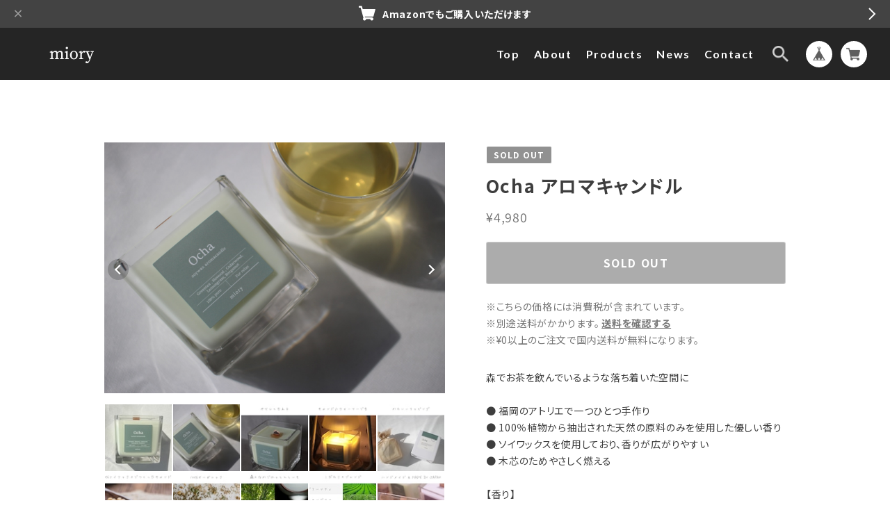

--- FILE ---
content_type: text/xml
request_url: https://sts.amazonaws.com/
body_size: 1675
content:
<AssumeRoleWithWebIdentityResponse xmlns="https://sts.amazonaws.com/doc/2011-06-15/">
  <AssumeRoleWithWebIdentityResult>
    <Audience>ap-northeast-1:e4b88464-c9e5-4cc8-8c4e-c61895b363f3</Audience>
    <AssumedRoleUser>
      <AssumedRoleId>AROAY3N7I4XDRV2Q577WH:web-identity</AssumedRoleId>
      <Arn>arn:aws:sts::608675882439:assumed-role/Cognito_DynamoPoolUnauth/web-identity</Arn>
    </AssumedRoleUser>
    <Provider>cognito-identity.amazonaws.com</Provider>
    <Credentials>
      <AccessKeyId>ASIAY3N7I4XD7NDW3JND</AccessKeyId>
      <SecretAccessKey>qlaYkpVQTB9+3AVsMmifOlzOC1P22O/zhBMezgK9</SecretAccessKey>
      <SessionToken>FwoGZXIvYXdzEDAaDOc15CZ5XpvvAn2U9yKwAlOXaQlBHrtcBtNP3Um0vhDI5q+fGDU7mKIvZK3X050wmF8jRzh96+Bc/562/zbkkwafI/5CE+lq8PlOUKijwSf45VaPY28yGbecSfU74n4vkIq3MQlLKBTUp0CG/4+bNYBER3GfQhGJBTeYfcrdmVBeRDqnvp3Sbxkp7a5GHChp7sqrI6xhWaI7Lp2TEZtKHKzdJ5RxWcwaUi5ghZxHvS6mzf4yiUrUQcV+hxKlxTHwS6UqERrnisN3InVu0dT8eYgX/ujYomo4l2CsMZ4rm5CyymceTSLHKNr51yUOXJ4CrJJKZDm6oM+7qn64dJVGLlM7bs/DFr2wS7x+XNJHyrwpyfMYtosqs9WZNg5Uvz28YLcZAxEtXpU5vRNq88ht5dql1ipZEKA49OYSdWkqWRoo8fiCzAYylAGCAW4oW9/suGjhH+wcal3bWa0x2hQ5qfiHIGBbqDFpH1UGdVOOg3FVkOMpQv9ZmWt7YzJ9i8X42ndh/FEohlwxdK1JWGWgCtrl7qeC4Qq0U6XfLxMM4sDg7x05WuSK8pfBro/loX83sxnQnLc3k4paQcD8Sf4FSp6XWcxTBcd4n5Xvs3ci7Fu+x5yR1ClHutB+Dzpa</SessionToken>
      <Expiration>2026-02-02T16:02:09Z</Expiration>
    </Credentials>
    <SubjectFromWebIdentityToken>ap-northeast-1:8db7e8e5-c7dd-cbe1-502f-4f41178ac2b9</SubjectFromWebIdentityToken>
  </AssumeRoleWithWebIdentityResult>
  <ResponseMetadata>
    <RequestId>7d8898a3-4626-4a37-becb-c2935b61901a</RequestId>
  </ResponseMetadata>
</AssumeRoleWithWebIdentityResponse>
